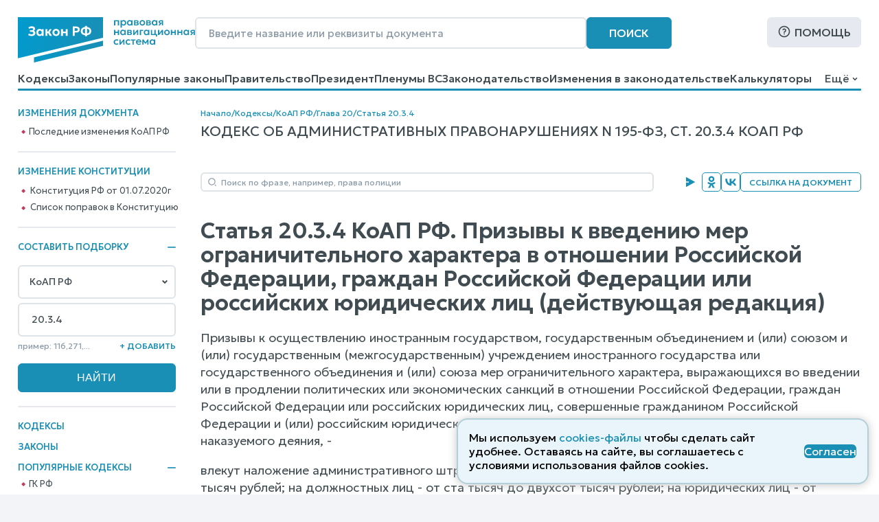

--- FILE ---
content_type: text/html; charset=utf-8
request_url: https://www.zakonrf.info/koap/20.3.4/
body_size: 12267
content:

<!DOCTYPE html>
<html lang="ru">
    <head>
        <script>
            let IS_BROWSER_MODERN = window.sessionStorage && document.documentElement.classList;

            function is_media_match(q) {
                var is_match = false;
                if ('matchMedia' in window) {
                    is_match = window.matchMedia(q).matches;
                }
                return is_match;
            }
        </script>

        <title>Статья 20.3.4 КоАП РФ. Призывы к введению мер ограничительного характера в отношении Российской Федерации, граждан Российской Федерации или российских юридических лиц</title>
        <meta http-equiv="Content-Type" content="text/html; charset=utf-8" />
        <meta name="viewport" content="width=device-width, initial-scale=1" />
        
        <meta name="description" content="Ст. 20.3.4 КоАП РФ с комментариями и судебной практикой. Кодекс  об административных правонарушениях в действующей редакции. Статья 20.3.4 КоАП Призывы к введению мер ограничительного характера в отношении Российской Федерации, граждан Российской Федерации или российских юридических лиц" />
        <link rel="canonical" href="https://www.zakonrf.info/koap/20.3.4/" />
        
        <link href="/static/css/zakonrf.28e4b7acece9.css" rel="stylesheet" type="text/css" media="all" />

        <link rel="icon" type="image/png" href="/static/favicons/favicon-16x16.c19d82fcb196.png" sizes="16x16">
        <link rel="icon" type="image/png" href="/static/favicons/favicon-32x32.3f1773d3de7a.png" sizes="32x32">
        <link rel="icon" type="image/png" href="/static/favicons/favicon-48x48.9f67f958ebae.png" sizes="48x48">
        <link rel="shortcut icon" href="/static/favicons/favicon.a3fa37eab3b9.ico">
        <link type="image/png" sizes="96x96" rel="icon" href="/static/favicons/favicon-96x96.dd10a7c22a31.png">
        <link type="image/png" sizes="120x120" rel="icon" href="/static/favicons/favicon-120x120.3f05d1bdd28f.png">
        <link rel="apple-touch-icon" sizes="60x60" href="/static/favicons/apple-touch-icon-60x60.95a876ca3b01.png">
        <link rel="apple-touch-icon" sizes="76x76" href="/static/favicons/apple-touch-icon-76x76.5f4195ff4a71.png">
        <link rel="apple-touch-icon" sizes="120x120" href="/static/favicons/apple-touch-icon-120x120.56d1e2906133.png">
        <link rel="apple-touch-icon" sizes="152x152" href="/static/favicons/apple-touch-icon-152x152.878e2609c725.png">
        <link rel="apple-touch-icon" sizes="180x180" href="/static/favicons/apple-touch-icon-180x180.faab87baf753.png">
        <meta name="msapplication-TileColor" content="#ffffff">
        
        <meta name="msapplication-config" content="/static/favicons/browserconfig.e026565ee1f6.xml">
        <link rel="manifest" href="/static/favicons/site.7ccaadba3412.webmanifest">

        

        <script src="/static/js/zakonrf_before_load.31bfea9dfd04.js"></script>

        <script src="https://yastatic.net/pcode/adfox/loader.js" crossorigin="anonymous" async></script>

        

        <script>
            function isMobile() {
                let root_style = getComputedStyle(document.querySelector(":root"));
                return root_style.getPropertyValue("--is-mobile") === "1";

            }
        </script>
    </head>

    <body class="">

        

        <div class="site-wrapper">
            <div class="site">
                <div class="site__header">
                    
                        

<header class="site-header">
    <div class="site-header__line1">
        <div class="site-header__logo">
            


<a class="logo" href="/" title="На главную страницу">
    <img src="/static/images/logo2.bfecb6f2c25d.svg" width="258" height="66" alt="Логотип-ЗаконРФ">
</a>
        </div>
        <div class="site-header__search-box">
            <form class="search-box-full" method="get" action="/search/">
    <input class="base-input" type="search" name="search_phrase" placeholder="Введите название или реквизиты документа" value="" maxlength="100" size="50">
    <button class="base-button" type="submit">Поиск</button>
</form>
        </div>
        <div class="site-header__help">
            <a class="base-button base-button_light base-button_help" href="/help/">Помощь</a>
        </div>
    </div>
    <div class="site-header__line1_mobile">
        <div class="site-header__logo_mobile">
            


<a class="logo" href="/" title="На главную страницу">
    <img src="/static/images/logo2.bfecb6f2c25d.svg" width="258" height="66" alt="Логотип-ЗаконРФ">
</a>
        </div>
        <div class="site-header__search-box_mobile">
            <a class="mobile-button mobile-button_search" href="/search/" aria-label="Поиск"></a>
        </div>
        <div class="site-header__help_mobile">
            <a class="mobile-button mobile-button_help" href="/help/" aria-label="Помощь"></a>
        </div>
        <div class="site-header__law-collection_mobile">
            <button class="mobile-button mobile-button_law-collection" name="button_law_collection"></button>
        </div>
        <div class="site-header__mobile-menu">
            <button class="mobile-button mobile-button_mobile-menu" name="button_mobile_menu"></button>
        </div>
    </div>

    <div class="site-header__line2">
        <div id="site-header__top-menu" class="site-header__top-menu">
            

<nav class="top-menu"><ul><li class="l1"><a href="/content/view/kodeksy/"
                   title="Кодексы РФ - основной список">Кодексы</a></li><li class="l1"><a href="/content/view/zakony/"
                   title="Законы Российской Федерации">Законы</a></li><li class="l1"><a href="/content/view/popular-zakony/"
                   title="Популярные законы РФ">Популярные законы</a></li><li class="l1"><a href="/content/zakonodatelstvo/pravitelstvo-rf/"
                   title="Постановления и распоряжения Правительства Российской Федерации">Правительство</a></li><li class="l1"><a href="/content/zakonodatelstvo/prezident-rf/"
                   title="Указы и распоряжения Президента Российской Федерации">Президент</a></li><li class="l1"><a href="/content/zakonodatelstvo/plenum-verkhovnogo-suda-rf/"
                   title="Пленумы Верховного суда Российской Федерации">Пленумы ВС</a></li><li class="l1"><a href="/content/zakonodatelstvo/law-catalog/"
                   title="Законодательство Российской Федерации">Законодательство</a></li><li class="l1"><a href="/izmeneniya-v-zakonodatelstve/"
                   title="Изменения в законодательстве">Изменения в законодательстве</a></li><li class="l1"><a href="/kalkulyatory/"
                   title="">Калькуляторы</a></li><li class="l1"><a href="/articles/"
                   title="Справочные материалы">Справочные материалы</a></li><li class="l1"><a href="/dogovory/"
                   title="">Образцы договоров</a></li><li class="l1"><a href="/contact/"
                   title="Контактная информация">Контакты</a></li><li class="l1"><a href="/help/"
                   title="Помощь по работе с правовой поисковой системой">Помощь</a></li><li class="l1"><a href="/search/"
                   title="Поиск по документам">Поиск</a></li></ul></nav>
        </div>
        <div class="site-header__dropdown-menu-button">
            <button id="dropdown-menu-button" class="dropdown-menu-button">
                Ещё
            </button>
        </div>
        <div id="dropdown-menu" class="dropdown-menu"></div>
    </div>
    <div class="top-menu__hr-blue-line hr-blue-line">
        <div class="top-menu__hr-hover-line"></div>
    </div>
</header>


                    
                </div>

                <div class="site__sidebar sidebar">
                    
                        
    <aside class="sidebar-box sidebar-box_delimiter sidebar-box__diff-links">
        <div class="sidebar-box__header">
            Изменения документа
        </div>
        <nav class="vertical-menu">
            <ul class="vertical-menu__list-l2">
                
                    <li class="l2"><a href="/izmeneniya-v-zakonodatelstve/izmenenie-koap/">Последние изменения КоАП РФ</a></li>
                
            </ul>
        </nav>
    </aside>


                        <aside class="sidebar-box sidebar-box_delimiter sidebar-box__diff-links">
    <div class="sidebar-box__header">
        Изменение конституции
    </div>
    <nav class="vertical-menu">
        <ul class="vertical-menu__list-l2">
            <li class="l2">
                <a class="constitution__text-link" href="/konstitucia/">Конституция РФ от 01.07.2020г</a>
            </li>
            <li class="l2">
                <a class="constitution__changes-link" href="/izmeneniya-v-zakonodatelstve/izmenenie-konstitucia/">Cписок поправок в Конституцию</a>
            </li>
        </ul>
    </nav>
</aside>
                    

                    

<aside class="sidebar-box sidebar-box_delimiter law-collection-box law-collection-box_desktop">
    <div class="sidebar-box__header opening-item is-opened">
        <div>Составить подборку</div>
        <button type="button"></button>
    </div>
    <div class="sidebar-box__content law-collection-box__content">
        <form id="law-collection-box__form" class="law-collection-box__form" method="post" action="/law-collections/"><input type="hidden" name="csrfmiddlewaretoken" value="K1xt3N0pB0leiV4IP7IovvGApm9Qb1OfaPZMrBXrluxYSk2xSoSF0P8kJ8z7Tb6D"><div class="law-collection-box__fieldset-list"><fieldset class="law-collection-box__fieldset"><select class="base-select law-collection-box__doc-select is-selected" name='doc_slug'><option value=''>Выберите закон...</option><option value="apk">АПК РФ</option><option value="gk">ГК РФ</option><option value="gpk">ГПК РФ</option><option value="kas">КАС РФ</option><option value="jk">ЖК РФ</option><option value="zk">ЗК РФ</option><option value="koap" selected="selected">КоАП РФ</option><option value="nk">НК РФ</option><option value="sk">СК РФ</option><option value="tk">ТК РФ</option><option value="uik">УИК РФ</option><option value="uk">УК РФ</option><option value="upk">УПК РФ</option><option value="budjetniy-kodeks">Бюджетный кодекс</option><option value="gradostroitelniy-kodeks">Градостроительный кодекс</option><option value="lesnoy-kodeks">Лесной кодекс</option><option value="tamozhenniy-kodeks">Таможенный кодекс</option><option value="vodniy-kodeks">Водный кодекс</option><option value="kvvt">Кодекс внутр. водного транспорта</option><option value="vozdushniy-kodeks">Воздушный кодекс</option><option value="">---------------</option><option value="konstitucia">Конституция РФ</option><option value="zozpp">ЗоЗПП (Права потребителей)</option><option value="zakon-o-personalnyh-dannyh">О персональных данных</option><option value="zakon-o-policii">Закон о Полиции</option><option value="zoboruzhii">Закон об Оружии</option><option value="zobosago">Закон об ОСАГО</option><option value="zoreklame">Закон о Рекламе</option><option value="zosvyazi">Закон о Связи</option><option value="zakon-ob-obrazovanii">Об образовании</option><option value="zakon-o-smi">Закон о СМИ</option><option value="pdd">ПДД РФ</option><option value="zakon-o-bankah">Закон о Банках</option><option value="zakon-o-bankrotstve">Закон о Банкротстве</option><option value="zakon-ob-ao">Закон об АО</option><option value="zakon-ob-ipoteke">Закон об Ипотеке</option><option value="zakon-ob-ispolnitelnom-proizvodstve">Об исполнительном производстве</option><option value="zakon-ob-ohrane-okr-sredy">Об охране окр. среды</option><option value="zakon-ob-ooo">Закон об ООО</option><option value="zakon-o-buhuchete">О бухгалтерском учете</option><option value="zakon-o-gossluzhbe">О системе госслужбы</option><option value="zakon-o-grazhdanstve">Закон о Гражданстве</option><option value="zakon-o-kkt">Закон о ККТ/ККМ</option><option value="zakon-o-licenzirovanii">О лицензировании</option><option value="zakon-o-pensiah">О трудовых пенсиях</option><option value="zakon-o-strahovyh-pensiah">О страховых пенсиях</option><option value="zakon-o-prokurature">Закон о Прокуратуре</option><option value="zakon-o-statuse-voennosluzhaschih">О статусе военнослужащих</option><option value="zakon-o-tehregulirovanii">О техрегулировании</option><option value="zakon-o-veteranah">Закон о Ветеранах</option><option value="zakon-voinskiy">О воинской службе</option><option value="zakon-nalog-imuschestvo-fizlic">О налогах на имущ. физ. лиц</option><option value="zakon-ob-alt-sluzhbe">Об альтернативной гр. службе</option><option value="zakon-ob-auditorskoy-deyatelnosti">Об аудиторской деятельности</option><option value="zakon-ob-obschestvennyh-obyedineniyah">Об общественных объединениях</option><option value="zakon-o-fermerskom-hozyaystve">О фермерском хозяйстве</option><option value="zakon-o-jnk">Закон о ЖНК</option><option value="zakon-o-nekommercheskih-organizaciyah">О некоммерческих организациях</option><option value="zakon-o-posobiyah-na-detey">О пособиях на детей</option><option value="zakon-o-soc-strahovanii">О социальном страховании</option><option value="zakon-o-strahovanii-vkladov">О страховании вкладов</option><option value="zakon-o-valutnom-kontrole">О валютном контроле</option><option value="zakon-o-vysshem-obrazovanii">О высшем образовании</option><option value="zakon-o-zemleustroystve">О землеустройстве</option><option value="zakon-o-nedrah">О недрах</option><option value="zakon-o-registracii-yurlic-ip">О госрегистрации юрлиц и ИП</option><option value="zakon-o-gosregistracii-prav-na-nedvizhimost">О госрегистрации прав на недвижимость</option><option value="zakon-o-pravovom-polozhenii-inostrancev">О правовом положении иностранцев</option><option value="zakon-o-pozharnoy-bezopasnosti">О пожарной безопасности</option><option value="zakon-o-razvitii-malsred-biznesa">О развитии малого и среднего предпринимательства</option><option value="zakon-o-legalizacii-prestupnyh-dohodov">О легализации (отмывании) преступных доходов</option><option value="zakon-o-sud-pristavah">О судебных приставах</option><option value="zakon-o-cennyh-bumagah">О рынке ценных бумаг</option><option value="zakon-o-socstrahovanii-na-proizvodstve">О соцстраховании на производстве</option><option value="zakon-o-zdorovye-grazhdan">О здоровье граждан в РФ</option></select><input class="base-input law-collection-box__st-input" name="element_nums" type="text" maxlength="255" value='20.3.4' placeholder="Введите статьи..." /><div class="law-collection-box__controls law-collection-box__controls_del"><div><hr /></div><button class="law-collection-box__del-button" type="button">Удалить</button></div></fieldset></div><div class="law-collection-box__fieldset_etalon"><fieldset class="law-collection-box__fieldset"><select class="base-select law-collection-box__doc-select" name='doc_slug'><option value=''>Выберите закон...</option><option value="apk">АПК РФ</option><option value="gk">ГК РФ</option><option value="gpk">ГПК РФ</option><option value="kas">КАС РФ</option><option value="jk">ЖК РФ</option><option value="zk">ЗК РФ</option><option value="koap">КоАП РФ</option><option value="nk">НК РФ</option><option value="sk">СК РФ</option><option value="tk">ТК РФ</option><option value="uik">УИК РФ</option><option value="uk">УК РФ</option><option value="upk">УПК РФ</option><option value="budjetniy-kodeks">Бюджетный кодекс</option><option value="gradostroitelniy-kodeks">Градостроительный кодекс</option><option value="lesnoy-kodeks">Лесной кодекс</option><option value="tamozhenniy-kodeks">Таможенный кодекс</option><option value="vodniy-kodeks">Водный кодекс</option><option value="kvvt">Кодекс внутр. водного транспорта</option><option value="vozdushniy-kodeks">Воздушный кодекс</option><option value="">---------------</option><option value="konstitucia">Конституция РФ</option><option value="zozpp">ЗоЗПП (Права потребителей)</option><option value="zakon-o-personalnyh-dannyh">О персональных данных</option><option value="zakon-o-policii">Закон о Полиции</option><option value="zoboruzhii">Закон об Оружии</option><option value="zobosago">Закон об ОСАГО</option><option value="zoreklame">Закон о Рекламе</option><option value="zosvyazi">Закон о Связи</option><option value="zakon-ob-obrazovanii">Об образовании</option><option value="zakon-o-smi">Закон о СМИ</option><option value="pdd">ПДД РФ</option><option value="zakon-o-bankah">Закон о Банках</option><option value="zakon-o-bankrotstve">Закон о Банкротстве</option><option value="zakon-ob-ao">Закон об АО</option><option value="zakon-ob-ipoteke">Закон об Ипотеке</option><option value="zakon-ob-ispolnitelnom-proizvodstve">Об исполнительном производстве</option><option value="zakon-ob-ohrane-okr-sredy">Об охране окр. среды</option><option value="zakon-ob-ooo">Закон об ООО</option><option value="zakon-o-buhuchete">О бухгалтерском учете</option><option value="zakon-o-gossluzhbe">О системе госслужбы</option><option value="zakon-o-grazhdanstve">Закон о Гражданстве</option><option value="zakon-o-kkt">Закон о ККТ/ККМ</option><option value="zakon-o-licenzirovanii">О лицензировании</option><option value="zakon-o-pensiah">О трудовых пенсиях</option><option value="zakon-o-strahovyh-pensiah">О страховых пенсиях</option><option value="zakon-o-prokurature">Закон о Прокуратуре</option><option value="zakon-o-statuse-voennosluzhaschih">О статусе военнослужащих</option><option value="zakon-o-tehregulirovanii">О техрегулировании</option><option value="zakon-o-veteranah">Закон о Ветеранах</option><option value="zakon-voinskiy">О воинской службе</option><option value="zakon-nalog-imuschestvo-fizlic">О налогах на имущ. физ. лиц</option><option value="zakon-ob-alt-sluzhbe">Об альтернативной гр. службе</option><option value="zakon-ob-auditorskoy-deyatelnosti">Об аудиторской деятельности</option><option value="zakon-ob-obschestvennyh-obyedineniyah">Об общественных объединениях</option><option value="zakon-o-fermerskom-hozyaystve">О фермерском хозяйстве</option><option value="zakon-o-jnk">Закон о ЖНК</option><option value="zakon-o-nekommercheskih-organizaciyah">О некоммерческих организациях</option><option value="zakon-o-posobiyah-na-detey">О пособиях на детей</option><option value="zakon-o-soc-strahovanii">О социальном страховании</option><option value="zakon-o-strahovanii-vkladov">О страховании вкладов</option><option value="zakon-o-valutnom-kontrole">О валютном контроле</option><option value="zakon-o-vysshem-obrazovanii">О высшем образовании</option><option value="zakon-o-zemleustroystve">О землеустройстве</option><option value="zakon-o-nedrah">О недрах</option><option value="zakon-o-registracii-yurlic-ip">О госрегистрации юрлиц и ИП</option><option value="zakon-o-gosregistracii-prav-na-nedvizhimost">О госрегистрации прав на недвижимость</option><option value="zakon-o-pravovom-polozhenii-inostrancev">О правовом положении иностранцев</option><option value="zakon-o-pozharnoy-bezopasnosti">О пожарной безопасности</option><option value="zakon-o-razvitii-malsred-biznesa">О развитии малого и среднего предпринимательства</option><option value="zakon-o-legalizacii-prestupnyh-dohodov">О легализации (отмывании) преступных доходов</option><option value="zakon-o-sud-pristavah">О судебных приставах</option><option value="zakon-o-cennyh-bumagah">О рынке ценных бумаг</option><option value="zakon-o-socstrahovanii-na-proizvodstve">О соцстраховании на производстве</option><option value="zakon-o-zdorovye-grazhdan">О здоровье граждан в РФ</option></select><input class="base-input law-collection-box__st-input" name="element_nums" type="text" maxlength="255" value='' placeholder="Введите статьи..." /><div class="law-collection-box__controls law-collection-box__controls_del"><div><hr /></div><button class="law-collection-box__del-button" type="button">Удалить</button></div></fieldset></div><div class="law-collection-box__controls law-collection-box__controls_add"><div class="law-collection-box__help">пример: 116,271,...</div><button class="law-collection-box__add-button" type="button">+&nbsp;Добавить</button></div><div class="law-collection-box__submit"><input class="base-button" type="submit" value="Найти" /></div></form>
    </div>
</aside>



                    
                        
<nav class="left-menu vertical-menu"><ul class="vertical-menu__list-l1"><li  class="l1"><a href="/content/view/kodeksy/"
                                title="Кодексы РФ - основной список">Кодексы</a></li><li  class="l1"><a href="/content/view/zakony/"
                                title="Законы Российской Федерации">Законы</a></li><li  class="l1 has-active-child"><div class="opening-item is-opened"><a href="/content/view/popular-kodeksy/"
                                title="Популярные Кодексы РФ">Популярные Кодексы</a><button type="button"></button></div><ul class="vertical-menu__list-l2"><li  class="l2"><a href="/gk/"
                                       title="Гражданский кодекс Российской Федерации (действующая редакция)">ГК РФ</a></li><li  class="l2"><a href="/nk/"
                                       title="Налоговый кодекс Российской Федерации (действующая редакция)">НК РФ</a></li><li  class="l2"><a href="/apk/"
                                       title="Арбитражный процессуальный кодекс Российской Федерации (действующая редакция)">АПК РФ</a></li><li  class="l2"><a href="/gpk/"
                                       title="Гражданский процессуальный кодекс Российской Федерации (действующая редакция)">ГПК РФ</a></li><li  class="l2"><a href="/kas/"
                                       title="Кодекс административного судопроизводства Российской Федерации (действующая редакция)">КАС РФ</a></li><li  class="l2"><a href="/jk/"
                                       title="Жилищный кодекс Российской Федерации (действующая редакция)">ЖК РФ</a></li><li  class="l2"><a href="/zk/"
                                       title="Земельный кодекс Российской Федерации (действующая редакция)">ЗК РФ</a></li><li  class="l2 is-active"><a href="/koap/"
                                       title="Кодекс об административных правонарушениях Российской Федерации (действующая редакция)">КоАП РФ</a></li><li  class="l2"><a href="/sk/"
                                       title="Семейный кодекс Российской Федерации (действующая редакция)">СК РФ</a></li><li  class="l2"><a href="/tk/"
                                       title="Трудовой кодекс Российской Федерации (действующая редакция)">ТК РФ</a></li><li  class="l2"><a href="/uik/"
                                       title="Уголовно-исполнительный кодекс Российской Федерации (действующая редакция)">УИК РФ</a></li><li  class="l2"><a href="/uk/"
                                       title="Уголовный кодекс Российской Федерации (действующая редакция)">УК РФ</a></li><li  class="l2"><a href="/upk/"
                                       title="Уголовно-процессуальный кодекс Российской Федерации (действующая редакция)">УПК РФ</a></li><li  class="l2"><a href="/budjetniy-kodeks/"
                                       title="Бюджетный кодекс Российской Федерации (действующая редакция)">Бюджетный кодекс</a></li><li  class="l2"><a href="/gradostroitelniy-kodeks/"
                                       title="Градостроительный кодекс Российской Федерации (действующая редакция)">Градостроительный</a></li><li  class="l2"><a href="/lesnoy-kodeks/"
                                       title="Лесной кодекс Российской Федерации (действующая редакция)">Лесной кодекс</a></li></ul></li><li  class="l1"><div class="opening-item is-closed"><a href="/content/view/popular-zakony/"
                                title="Популярные законы РФ">Популярные законы</a><button type="button"></button></div><ul class="vertical-menu__list-l2"><li  class="l2"><a href="/konstitucia/"
                                       title="&quot;Конституция Российской Федерации&quot; (принята всенародным голосованием 12.12.1993 с изменениями, одобренными в ходе общероссийского голосования 01.07.2020)">Конституция РФ</a></li><li  class="l2"><a href="/zozpp/"
                                       title="Закон РФ от 07.02.1992 N 2300-1 (ред. от 08.08.2024) &quot;О защите прав потребителей&quot;">о Защите Прав Потребителей</a></li><li  class="l2"><a href="/zakon-o-policii/"
                                       title="Федеральный закон от 07.02.2011 N 3-ФЗ (ред. от 28.11.2025) &quot;О полиции&quot;">Закон о Полиции</a></li><li  class="l2"><a href="/zakon-o-personalnyh-dannyh/"
                                       title="Федеральный закон от 27.07.2006 N 152-ФЗ (ред. от 08.08.2024) &quot;О персональных данных&quot;">о Персональных данных</a></li><li  class="l2"><a href="/zoboruzhii/"
                                       title="Федеральный закон от 13.12.1996 N 150-ФЗ (ред. от 15.12.2025) &quot;Об оружии&quot;">Закон об Оружии</a></li><li  class="l2"><a href="/zobosago/"
                                       title="Федеральный закон от 25.04.2002 N 40-ФЗ (ред. от 03.02.2025) &quot;Об обязательном страховании гражданской ответственности владельцев транспортных средств&quot; (с изм. и доп., вступ. в силу с 01.03.2025)">Закон об ОСАГО</a></li><li  class="l2"><a href="/zoreklame/"
                                       title="Федеральный закон от 13.03.2006 N 38-ФЗ (ред. от 31.07.2025) &quot;О рекламе&quot;">Закон о Рекламе</a></li><li  class="l2"><a href="/zosvyazi/"
                                       title="Федеральный закон от 07.07.2003 N 126-ФЗ (ред. от 26.12.2024) &quot;О связи&quot; (с изм. и доп., вступ. в силу с 01.04.2025)">Закон о Связи</a></li><li  class="l2"><a href="/zakon-ob-obrazovanii-v-rf/"
                                       title="Федеральный закон от 29.12.2012 N 273-ФЗ (ред. от 29.12.2025) &quot;Об образовании в Российской Федерации&quot;">об Образовании в РФ</a></li><li  class="l2"><a href="/zakon-o-smi/"
                                       title="Закон РФ от 27.12.1991 N 2124-1 (ред. от 23.07.2025) &quot;О средствах массовой информации&quot;">Закон о СМИ</a></li><li  class="l2"><a href="/zakon-o-bankrotstve/"
                                       title="Федеральный закон от 26.10.2002 N 127-ФЗ (ред. от 26.12.2024) &quot;О несостоятельности (банкротстве)&quot; (с изм. и доп., вступ. в силу с 01.03.2025)">Закон о Банкротстве</a></li><li  class="l2"><a href="/zakon-o-grazhdanstve/"
                                       title="Федеральный закон от 31.05.2002 N 62-ФЗ (ред. от 28.12.2022) &quot;О гражданстве Российской Федерации&quot;">Закон о Гражданстве</a></li><li  class="l2"><a href="/pdd/"
                                       title="Постановление Правительства РФ от 23.10.1993 N 1090 (ред. от 31.12.2020) &quot;О Правилах дорожного движения&quot; (вместе с &quot;Основными положениями по допуску транспортных средств к эксплуатации и обязанности должностных лиц по обеспечению безопасности дорожного движения&quot;)">ПДД</a></li></ul></li><li  class="l1"><a href="/content/zakonodatelstvo/pravitelstvo-rf/"
                                title="Постановления и распоряжения Правительства Российской Федерации">Правительство</a></li><li  class="l1"><a href="/content/zakonodatelstvo/prezident-rf/"
                                title="Указы и распоряжения Президента Российской Федерации">Президент</a></li><li  class="l1"><a href="/izmeneniya-v-zakonodatelstve/"
                                title="Изменения в законодательстве">Изменения в законодательстве</a></li><li  class="l1"><a href="/content/zakonodatelstvo/plenum-verkhovnogo-suda-rf/"
                                title="Пленумы Верховного суда Российской Федерации">Пленумы ВС</a></li><li  class="l1"><a href="/kalkulyatory/"
                                title="">Правовые калькуляторы</a></li><li  class="l1"><a href="/articles/"
                                title="Справочные материалы">Справочные материалы</a></li><li  class="l1"><a href="/dogovory/"
                                title="">Образцы договоров</a></li><li  class="l1"><div class="opening-item is-closed"><a href="/content/zakonodatelstvo/law-catalog/"
                                title="Законодательство Российской Федерации">Законодательство</a><button type="button"></button></div><ul class="vertical-menu__list-l2"><li  class="l2"><a href="/content/zakonodatelstvo/administrativnoe/"
                                       title="Административное законодательство">Административное</a></li><li  class="l2"><a href="/content/zakonodatelstvo/byudjetnoe/"
                                       title="Бюджетное законодательство">Бюджетное законодательство</a></li><li  class="l2"><a href="/content/zakonodatelstvo/v-sfere-zdravoohraneniya/"
                                       title="Законодательство в сфере здравоохранения">В сфере здравоохранения</a></li><li  class="l2"><a href="/content/zakonodatelstvo/v-sfere-informatizacii/"
                                       title="Законодательство в сфере информатизации">В сфере информатизации</a></li><li  class="l2"><a href="/content/zakonodatelstvo/v-sfere-notariata-advakatury/"
                                       title="Законодательство в сфере нотариата и адвокатуры">В сфере нотариата и адвокатуры</a></li><li  class="l2"><a href="/content/zakonodatelstvo/v-sfere-oborony/"
                                       title="Законодательство в сфере обороны">В сфере обороны</a></li><li  class="l2"><a href="/content/zakonodatelstvo/zhilischnoe/"
                                       title="Жилищное законодательство">Жилищное законодательство</a></li><li  class="l2"><a href="/content/zakonodatelstvo/investicionnoe/"
                                       title="Инвестиционное законодательство">Инвестиционное законодательство</a></li><li  class="l2"><a href="/content/zakonodatelstvo/nalogovoe/"
                                       title="Налоговое законодательство">Налоговое законодательство</a></li><li  class="l2"><a href="/content/zakonodatelstvo/o-bankah/"
                                       title="Законодательство о банках и банковской деятельности">О банках и банковской деятельности</a></li><li  class="l2"><a href="/content/zakonodatelstvo/o-bankrotstve/"
                                       title="Законодательство о банкротстве">О банкротстве</a></li><li  class="l2"><a href="/content/zakonodatelstvo/ob-obrazovanii/"
                                       title="Законодательство об образовании">Об образовании</a></li><li  class="l2"><a href="/content/zakonodatelstvo/o-vyborah/"
                                       title="Законодательство о выборах">О выборах</a></li><li  class="l2"><a href="/content/zakonodatelstvo/o-grazhdanstve-migracii/"
                                       title="Законодательство о гражданстве и миграции">О гражданстве и миграции</a></li><li  class="l2"><a href="/content/zakonodatelstvo/o-dogovorah-obyazatelstvah/"
                                       title="Законодательство о договорах и обязательствах">О договорах и обязательствах</a></li><li  class="l2"><a href="/content/zakonodatelstvo/o-prave-sobstvennosti/"
                                       title="Законодательство о праве собственности">О праве собственности</a></li><li  class="l2"><a href="/content/zakonodatelstvo/o-rynke-cennyh-bumag/"
                                       title="Законодательство о рынке ценных бумаг">О рынке ценных бумаг</a></li><li  class="l2"><a href="/content/zakonodatelstvo/o-torgovle/"
                                       title="Законодательство о торговле">О торговле</a></li><li  class="l2"><a href="/content/zakonodatelstvo/o-yurlicah/"
                                       title="Законодательство о юридических лицах">О юридических лицах</a></li><li  class="l2"><a href="/content/zakonodatelstvo/pensionnoe/"
                                       title="Пенсионное законодательство">Пенсионное законодательство</a></li><li  class="l2"><a href="/content/zakonodatelstvo/po-buhuchetu/"
                                       title="Законодательство по бухгалтерскому учету">По бухгалтерскому учету</a></li><li  class="l2"><a href="/content/zakonodatelstvo/po-valyutnomu-kontrolyu/"
                                       title="Законодательство по валютному контролю">По валютному контролю</a></li><li  class="l2"><a href="/content/zakonodatelstvo/po-gosupravleniyu/"
                                       title="Законодательство по государственному управлению">По государственному управлению</a></li><li  class="l2"><a href="/content/zakonodatelstvo/po-obschestvennym-organizaciyam/"
                                       title="Законодательство по общественным организациям">По общественным организациям</a></li><li  class="l2"><a href="/content/zakonodatelstvo/po-ohrane-okruzhayuschey-stredy/"
                                       title="Законодательство по охране окружающей среды">По охране окружающей среды</a></li><li  class="l2"><a href="/content/zakonodatelstvo/po-ohrane-pravoporyadka/"
                                       title="Законодательство по охране правопорядка">По охране правопорядка</a></li><li  class="l2"><a href="/content/zakonodatelstvo/semeynoe/"
                                       title="Семейное законодательство">Семейное законодательство</a></li><li  class="l2"><a href="/content/zakonodatelstvo/sudebnoe/"
                                       title="Судебное законодательство">Судебное законодательство</a></li><li  class="l2"><a href="/content/zakonodatelstvo/tamozhennoe/"
                                       title="Таможенное законодательство">Таможенное законодательство</a></li><li  class="l2"><a href="/content/zakonodatelstvo/transportnoe/"
                                       title="Транспортное законодательство">Транспортное законодательство</a></li><li  class="l2"><a href="/content/zakonodatelstvo/trudovoe/"
                                       title="Трудовое законодательство">Трудовое законодательство</a></li><li  class="l2"><a href="/content/zakonodatelstvo/ugolovnoe/"
                                       title="Уголовное законодательство">Уголовное законодательство</a></li><li  class="l2"><a href="/content/zakonodatelstvo/hozyaystvennoe/"
                                       title="Хозяйственное законодательство">Хозяйственное законодательство</a></li></ul></li><li  class="l1"><!--noindex--><a href="/vsud/" rel="nofollow"
                                title="Верховный суд Российской Федерации">Верховный суд</a><!--/noindex--></li><li  class="l1"><!--noindex--><a href="/arbsud/" rel="nofollow"
                                title="Арбитражные суды Российской Федерации">Арбитражные суды</a><!--/noindex--></li><li  class="l1"><!--noindex--><a href="/gorsud/" rel="nofollow"
                                title="Суды общей юрисдикции Российской Федерации">Суды общей юрисдикции</a><!--/noindex--></li><li  class="l1"><!--noindex--><a href="/mirsud/" rel="nofollow"
                                title="Участки мировых судей Российской Федерации">Участки мировых судей</a><!--/noindex--></li></ul></nav>

                    

                    <aside class="sidebar-box ads adfox-left">
    <div id="adfox_161286933236012540"></div>
    <script>
        if (! is_media_match("only all and (max-width: 1150px)")) {
                (function(w, n) {
                    w[n] = w[n] || [];
                    w[n].push([{
                        ownerId: 319856,
                        containerId: 'adfox_161286933236012540',
                        params: {
                            pp: 'g',
                            ps: 'etho',
                            p2: 'hchn'
                        }
                    }, ['desktop', 'tablet', 'phone'], {
                        tabletWidth: 830,
                        phoneWidth: 480,
                        isAutoReloads: false
                    }]);
                })(window, 'adfoxAsyncParamsAdaptive');
        }
    </script>
</aside>


                </div>

                <div class="site__content">
                    
                        
                            
                                <div class="site__breadcrumbs">
                                    <div class="breadcrumbs">
    
        
        <a href="/" title="Кодексы и Законы Российской Федерации">Начало</a>
    
        
            <div class="breadcrumbs__delimiter">/</div>
        
        <a href="/content/view/kodeksy/" title="Кодексы РФ - основной список">Кодексы</a>
    
        
            <div class="breadcrumbs__delimiter">/</div>
        
        <a href="/koap/" title="Кодекс об административных правонарушениях Российской Федерации (действующая редакция)">КоАП РФ</a>
    
        
            <div class="breadcrumbs__delimiter">/</div>
        
        <a href="/koap/gl20/" title="Кодекс  об административных правонарушениях N 195-ФЗ, Глава 20 КоАП РФ">Глава 20</a>
    
        
            <div class="breadcrumbs__delimiter">/</div>
        
        <a href="/koap/20.3.4/" title="Кодекс  об административных правонарушениях N 195-ФЗ, ст. 20.3.4 КоАП РФ">Статья 20.3.4</a>
    
</div>

                                </div>
                                
    <div class="under-breadcrumbs-header">Кодекс  об административных правонарушениях N 195-ФЗ, ст. 20.3.4 КоАП РФ</div>

                            
                        
                    

                    
                        <aside class="ads ads__under-header adfox-top">
    <div id="adfox_166073204192398131" style="max-height:125px; overflow: hidden;"></div>
    <script>
            (function(w, n) {
                w[n] = w[n] || [];
                w[n].push([{
                    ownerId: 319856,
                    containerId: 'adfox_166073204192398131',
                    params: {
                        p1: 'crzqr',
                        p2: 'hllb',
                        pfc: 'dydzm',
                        pfb: 'kulkf'
                    }
                }, ['desktop', 'tablet', 'phone'], {
                    tabletWidth: 830,
                    phoneWidth: 480,
                    isAutoReloads: false
                }]);
            })(window, 'adfoxAsyncParamsAdaptive');
    </script>
</aside>

                    

                    <main>
                        
    <article class="law-element law-element_">
        <aside class="law-info-line">
            <div class="law-info-line__search-box-middle">
                

<form class="search-box-middle" method="get" action="/search/">
    <input class="base-input" type="search" name="search_phrase" placeholder="Поиск по фразе, например, права полиции" value="" maxlength="100" size="50">
    <button type="submit">
        <img src="/static/images/icons/search-submit-arrow.87c2c01764c7.svg" alt="Найти" width="13" height="16" />
    </button>
</form>
            </div>
            <div class="law-info-line__social-and-links">
                <!--noindex-->
<div class="social-icons">
    <div class="social-icons__icon social-icons__ok" title="Одноклассники"
        data-api-url="https://connect.ok.ru/offer?url=[url]&title=[title]"></div>
    <div class="social-icons__icon social-icons__vk" title="Вконтакте"
        data-api-url="https://vk.com/share.php?url=[url]&title=[title]"></div>
</div>
<!--/noindex-->
                
<!--noindex-->
    <aside class="copy-link-box opening-box"
                data-link_url="https://www.zakonrf.info/koap/20.3.4/"
                data-link_title = "Статья 20.3.4 КоАП РФ. Призывы к введению мер ограничительного характера в отношении Российской Федерации, граждан Российской Федерации или российских юридических лиц">
        <button id="copy-link-box__button" class="copy-link-box__button opening-box__button" type="button">Ссылка на документ</button>
        <div class="copy-link-box__window opening-box__window">
            <ul class="copy-link-box__tabs">
                <li data-tab-name="copy-link-box__tab1" class="copy-link-box__tab-name-button is-opened">URL</li>
                <li data-tab-name="copy-link-box__tab2" class="copy-link-box__tab-name-button">HTML</li>
                <li data-tab-name="copy-link-box__tab3" class="copy-link-box__tab-name-button">BB-код</li>
                <li data-tab-name="copy-link-box__tab4" class="copy-link-box__tab-name-button">Текст</li>
            </ul>
            <div id="copy-link-box__tab1" class="copy-link-box__tab is-opened">
                <div class="copy-link-box__link-content" contenteditable="true">https://www.zakonrf.info/koap/20.3.4/</div>
                <div class="copy-link-box__link-help">
                    URL документа
                    <button data-tab-name="copy-link-box__tab1" class="copy-link-box__copy-to-clipboard" type="button">скопировать</button>
                </div>
            </div>
            <div id="copy-link-box__tab2" class="copy-link-box__tab">
                <div class="copy-link-box__link-content" contenteditable="true">&lt;a href=&quot;https://www.zakonrf.info/koap/20.3.4/&quot;&gt;Статья 20.3.4 КоАП РФ. Призывы к введению мер ограничительного характера в отношении Российской Федерации, граждан Российской Федерации или российских юридических лиц&lt;/a&gt;</div>
                <div class="copy-link-box__link-help">
                    HTML-код ссылки для вставки на страницу сайта
                    <button data-tab-name="copy-link-box__tab2" class="copy-link-box__copy-to-clipboard" type="button">скопировать</button>
                </div>
            </div>
            <div id="copy-link-box__tab3" class="copy-link-box__tab">
                <div class="copy-link-box__link-content" contenteditable="true">[url=https://www.zakonrf.info/koap/20.3.4/]Статья 20.3.4 КоАП РФ. Призывы к введению мер ограничительного характера в отношении Российской Федерации, граждан Российской Федерации или российских юридических лиц[/url]</div>
                <div class="copy-link-box__link-help">
                    BB-код ссылки для форумов и блогов
                    <button data-tab-name="copy-link-box__tab3" class="copy-link-box__copy-to-clipboard" type="button">скопировать</button>
                </div>
            </div>
            <div id="copy-link-box__tab4" class="copy-link-box__tab">
                <div class="copy-link-box__link-content" contenteditable="true">Статья 20.3.4 КоАП РФ. Призывы к введению мер ограничительного характера в отношении Российской Федерации, граждан Российской Федерации или российских юридических лиц -- https://www.zakonrf.info/koap/20.3.4/</div>
                <div class="copy-link-box__link-help">
                    в виде обычного текста для соцсетей и пр.
                    <button data-tab-name="copy-link-box__tab4" class="copy-link-box__copy-to-clipboard" type="button">скопировать</button>
                </div>
            </div>
        </div>
    </aside>
<!--/noindex-->

            </div>
        </aside>

        <header>
            


            <h1 class="law-element__h1">Статья 20.3.4 КоАП РФ. Призывы к введению мер ограничительного характера в отношении Российской Федерации, граждан Российской Федерации или российских юридических лиц (действующая редакция)</h1>
            


        </header>
        <div class="law-element__body content-body">
            <p>Призывы к осуществлению иностранным государством, государственным объединением и (или) союзом и (или) государственным (межгосударственным) учреждением иностранного государства или государственного объединения и (или) союза мер ограничительного характера, выражающихся во введении или в продлении политических или экономических санкций в отношении Российской Федерации, граждан Российской Федерации или российских юридических лиц, совершенные гражданином Российской Федерации и (или) российским юридическим лицом, если эти действия не содержат признаков уголовно наказуемого деяния, -</p>

<p>влекут наложение административного штрафа на граждан в размере от тридцати тысяч до пятидесяти тысяч рублей; на должностных лиц - от ста тысяч до двухсот тысяч рублей; на юридических лиц - от трехсот тысяч до пятисот тысяч рублей.</p>

        </div>
        


        
    </article>

    <div id="under-law-region">
        
    <aside class="under-law-element-links">
        
            <a class="under-law-element-links__link"
               href="/izmeneniya-v-zakonodatelstve/izmenenie-koap/">
                <span class="under-law-element-links__text">Обзор редакций КоАП РФ</span>
            </a>
        
    </aside>



        
            <nav class="st-prevnext-menu">
                
                    <a class="st-prevnext-menu__item st-prevnext-menu__prev"
                       href="/koap/20.3.3/"
                       title="Публичные действия, направленные на дискредитацию использования Вооруженных Сил Российской Федерации в целях защиты интересов Российской Федерации и ее граждан, поддержания международного мира и безопасности или исполнения государственными органами Российской Федерации своих полномочий в указанных целях, оказания добровольческими формированиями, организациями или лицами содействия в выполнении задач, возложенных на Вооруженные Силы Российской Федерации или войска национальной гвардии Российской Федерации">Статья 20.3.3</a>
                
                <span class="st-prevnext-menu__item">Статья 20.3.4</span>
                
                    <a class="st-prevnext-menu__item st-prevnext-menu__next"
                       href="/koap/20.4/"
                       title="Нарушение требований пожарной безопасности">Статья 20.4</a>
                
            </nav>
        

        
        
    <div id="suddoc-box" class="suddoc-box">
        
            <h2 class="suddoc-box__header">Судебная практика по статье 20.3.4 КоАП РФ</h2>
        
        <div>
            <ul id="suddoc-box__list" class="suddoc-box__list">
            
                <li class="suddoc-box__item">
                    <a class="suddoc-box__item-title" href="/gorsud/doc-79863ac0-ae2b-5a49-852f-caccda865c6f/">
                        Решение по делу № 02А-0178/2025 от 12.04.2025
                        
                            - Об ограничении доступа к информации
                        
                        <br>
                        Никулинский районный суд (Город Москва)
                    </a>
                    <div class="suddoc-box__item-snippet">
                        организациями или лицами содействия в выполнении задач, возложенных на Вооруженные Силы Российской Федерации или войска национальной гвардии Российской Федерации <mark>Статья 20.3.4 КоАП РФ</mark> предусматривает административную ответственность за призывы к введению мер ограничительного характера в отношении Российской Федерации, граждан Российской Федерации или российских юридических
                    </div>
                </li>
            
                <li class="suddoc-box__item">
                    <a class="suddoc-box__item-title" href="/gorsud/doc-fbdf34cf-be5f-51f2-b430-ce196662f328/">
                        Решение по делу № 02А-0099/2025 от 11.04.2025
                        
                        <br>
                        Преображенский районный суд (Город Москва)
                    </a>
                    <div class="suddoc-box__item-snippet">
                        и ее граждан, поддержания международного мира и безопасности или исполнения государственными органами Российской Федерации своих полномочий в указанных целях. <mark>Статья 20.3.4 КоАП РФ</mark> предусматривает административную ответственность за призывы к введению мер ограничительного характера в отношении Российской Федерации, граждан Российской Федерации или российских юридических
                    </div>
                </li>
            
                <li class="suddoc-box__item">
                    <a class="suddoc-box__item-title" href="/gorsud/doc-56144d5a-7fcd-5bc0-96c1-b06aee96e5ec/">
                        Решение по делу № 02А-0124/2025 от 17.03.2025
                        
                            - О признании информации, размещенной в сети Интернет, запрещенной к распространению в Российской Федерации
                        
                        <br>
                        Савеловский районный суд (Город Москва)
                    </a>
                    <div class="suddoc-box__item-snippet">
                        и ее граждан, поддержания международного мира и безопасности или исполнения государственными органами Российской Федерации своих полномочий в указанных целях. <mark>Статья 20.3.4 КоАП РФ</mark> предусматривает административную ответственность за призывы к введению мер ограничительного характера в отношении Российской Федерации, граждан Российской Федерации или российских юридических
                    </div>
                </li>
            
            </ul>

            
                <button id="suddoc-box__list2-button"
                        class="base-button base-button_white suddoc-box__list2-button"
                        type="button"
                        data-page_num="0"
                        hx-get="/ajax-court_pract/rel_court_docs-more/345767/1/"
                        hx-target="#suddoc-box__list"
                        hx-swap="beforeend">
                    Смотреть еще
                </button>
            
        </div>
    </div>

    </div>


                    </main>

                    
                        <aside class="ads ads__under-content ad-468x60-bottom1">
    <!-- Yandex.RTB R-A-125348-6 -->
    <div id="yandex_rtb_R-A-125348-6"></div>
    <script type="text/javascript">
        (function(w, d, n, s, t) {
            w[n] = w[n] || [];
            w[n].push(function() {
                Ya.Context.AdvManager.render({
                    blockId: "R-A-125348-6",
                    renderTo: "yandex_rtb_R-A-125348-6",
                    async: true
                });
            });
            t = d.getElementsByTagName("script")[0];
            s = d.createElement("script");
            s.type = "text/javascript";
            s.src = "//an.yandex.ru/system/context.js";
            s.async = true;
            t.parentNode.insertBefore(s, t);
        })(this, this.document, "yandexContextAsyncCallbacks");
    </script>
</aside>

                    
                </div>
            </div>

            <div class="site__footer">
                

<footer class="site-footer">
    <div class="site-footer__logo">
        


<a class="logo logo_footer" href="/" title="На главную страницу">
    <img src="/static/images/logo2.bfecb6f2c25d.svg" width="258" height="66" alt="Логотип-ЗаконРФ">
</a>
    </div>
    <div class="site-footer__menu">
        

<nav class="footer-menu  footer-menu_columns-2"><ul><li class="l1"><a href="/content/view/kodeksy/"
                   title="Кодексы РФ - основной список">Кодексы</a></li><li class="l1"><a href="/content/view/zakony/"
                   title="Законы Российской Федерации">Законы</a></li><li class="l1"><a href="/content/view/popular-zakony/"
                   title="Популярные законы РФ">Популярные законы</a></li><li class="l1"><a href="/content/zakonodatelstvo/pravitelstvo-rf/"
                   title="Постановления и распоряжения Правительства Российской Федерации">Правительство</a></li><li class="l1"><a href="/content/zakonodatelstvo/prezident-rf/"
                   title="Указы и распоряжения Президента Российской Федерации">Президент</a></li><li class="l1"><a href="/content/zakonodatelstvo/plenum-verkhovnogo-suda-rf/"
                   title="Пленумы Верховного суда Российской Федерации">Пленумы ВС</a></li><li class="l1"><a href="/content/zakonodatelstvo/law-catalog/"
                   title="Законодательство Российской Федерации">Законодательство</a></li><li class="l1"><a href="/izmeneniya-v-zakonodatelstve/"
                   title="Изменения в законодательстве">Изменения в законодательстве</a></li><li class="l1"><a href="/kalkulyatory/"
                   title="">Калькуляторы</a></li><li class="l1"><a href="/articles/"
                   title="Справочные материалы">Справочные материалы</a></li><li class="l1"><a href="/dogovory/"
                   title="">Образцы договоров</a></li><li class="l1"><a href="/contact/"
                   title="Контактная информация">Контакты</a></li><li class="l1"><a href="/help/"
                   title="Помощь по работе с правовой поисковой системой">Помощь</a></li><li class="l1"><a href="/search/"
                   title="Поиск по документам">Поиск</a></li></ul></nav>
    </div>
    <div class="site-footer__links">
        <nav class="footer-menu footer-menu_columns-1">
            <ul>
                <li class="l1">
                    <a href="/">Правовой навигационный сервис по законодательству РФ</a>
                </li>
                <li class="l1">
                    <a href="/politika-operatora-v-otnoshenii-obrabotki-personalnyh-dannyh/">Политика по обработке персональных данных</a>
                </li>
                <li class="l1">
                    <a href="/politika-cookies/">Политика использования cookies</a>
                </li>
                <li class="l1">
                    <a href="/">Кодексы и Законы Российской Федерации 2007-2026</a>
                </li>
                <li class="l1 site-footer__brand">
                    <a href="/">© ZAKONRF.INFO</a>
                </li>
            </ul>
        </nav>
    </div>
</footer>
            </div>
        </div>

        



<div class="mobile-menu-wrapper opening-window-wrapper opening-window-wrapper_mobile">
    <aside class="mobile-menu opening-window opening-window_mobile">
        <div class="opening-window__header-wrapper opening-window__header-wrapper_mobile">
            <div class="mobile-menu__header_mobile opening-window__header opening-window__header_mobile">
                


<a class="logo" href="/" title="На главную страницу">
    <img src="/static/images/logo2.bfecb6f2c25d.svg" width="258" height="66" alt="Логотип-ЗаконРФ">
</a>
            </div>
            <button class="opening-window__close-button opening-window__close-button_mobile" type="button"></button>
        </div>

        <div class="opening-window__content">
            
    <aside class="sidebar-box sidebar-box_delimiter sidebar-box__diff-links">
        <div class="sidebar-box__header">
            Изменения документа
        </div>
        <nav class="vertical-menu">
            <ul class="vertical-menu__list-l2">
                
                    <li class="l2"><a href="/izmeneniya-v-zakonodatelstve/izmenenie-koap/">Последние изменения КоАП РФ</a></li>
                
            </ul>
        </nav>
    </aside>


            
            <div class="mobile-menu__section mobile-menu__left-menu">
                
            </div>
        </div>

        <p>&nbsp;</p><p>&nbsp;</p><p>&nbsp;</p> 
    </aside>
</div>

<script>
    copyLeftMenuToMobile();
</script>

        





<div class="law-collection-box-wrapper_mobile opening-window-wrapper opening-window-wrapper_mobile">
    <aside class="law-collection-box law-collection-box_mobile opening-window opening-window_mobile">
        <div class="opening-window__header-wrapper opening-window__header-wrapper_mobile">
            <div class="law-collection-box__header_mobile opening-window__header opening-window__header_mobile">Составить подборку</div>
            <button class="opening-window__close-button opening-window__close-button_mobile" type="button"></button>
        </div>
        <div class="law-collection-box__content opening-window__content">
            
        </div>
        <p>&nbsp;</p><p>&nbsp;</p><p>&nbsp;</p> 
    </aside>
</div>

<script>
    moveLawCollectionForm();
</script>

        <div class="counters">

    <!-- Yandex.Metrika counter -->
    <script type="text/javascript" >
        (function (d, w, c) {
            (w[c] = w[c] || []).push(function() {
                try {
                    w.yaCounter23665552 = new Ya.Metrika({
                        id:23665552,
                        clickmap:true,
                        trackLinks:true,
                        accurateTrackBounce:true,
                        webvisor:true
                    });
                } catch(e) { }
            });

            var n = d.getElementsByTagName("script")[0],
                s = d.createElement("script"),
                f = function () { n.parentNode.insertBefore(s, n); };
            s.type = "text/javascript";
            s.async = true;
            s.src = "https://mc.yandex.ru/metrika/watch.js";

            if (w.opera == "[object Opera]") {
                d.addEventListener("DOMContentLoaded", f, false);
            } else { f(); }
        })(document, window, "yandex_metrika_callbacks");
    </script>
    <noscript><div><img src="https://mc.yandex.ru/watch/23665552" style="position:absolute; left:-9999px;" alt="" /></div></noscript>
    <!-- /Yandex.Metrika counter -->

    
</div>
        <div class="cookies">
    <div class="cookies__body">
        Мы используем <a href="/politika-cookies/">cookies-файлы</a> чтобы сделать сайт удобнее. Оставаясь на сайте, вы соглашаетесь с условиями использования файлов cооkies.
    </div>
    <button type="submit">Согласен</button>
</div>


        

        <script src="/static/js/htmx.min.48e021f096c4.js"></script>
        <script src="/static/js/zakonrf_after_load.fb1bcfe7b05a.js"></script>
        

    </body>

</html>


--- FILE ---
content_type: image/svg+xml
request_url: https://www.zakonrf.info/static/images/icons/arrow-next.18127c031c33.svg
body_size: 230
content:
<svg width="15" height="14" viewBox="0 0 15 14" fill="none" xmlns="http://www.w3.org/2000/svg">
<path d="M14.1657 7.00006L7.95862 0.792969L6.54442 2.20718L11.3373 7.00006L6.54442 11.793L7.95862 13.2072L14.1657 7.00006ZM8.51582 7.00006L2.30874 0.792969L0.894531 2.20718L5.68742 7.00006L0.894531 11.793L2.30874 13.2072L8.51582 7.00006Z" fill="#198FB6"/>
</svg>
